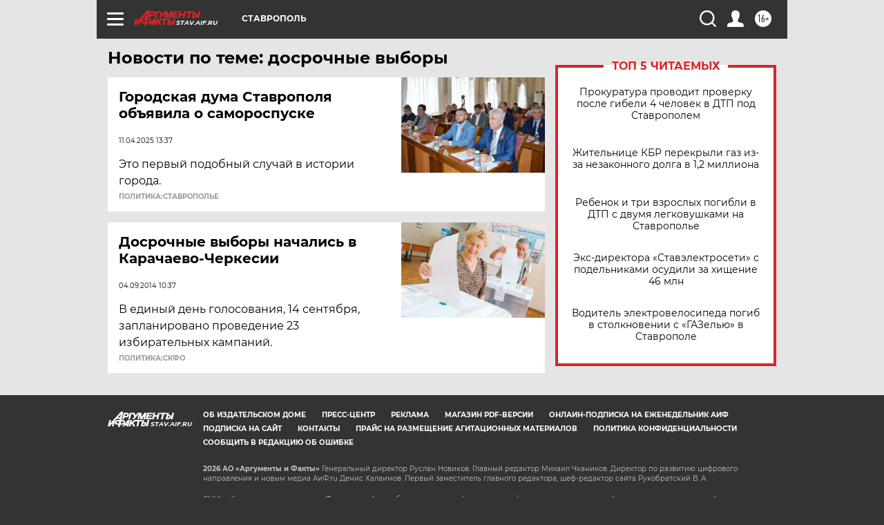

--- FILE ---
content_type: text/html
request_url: https://tns-counter.ru/nc01a**R%3Eundefined*aif_ru/ru/UTF-8/tmsec=aif_ru/697455957***
body_size: -72
content:
E531730C6974ABA1X1769253793:E531730C6974ABA1X1769253793